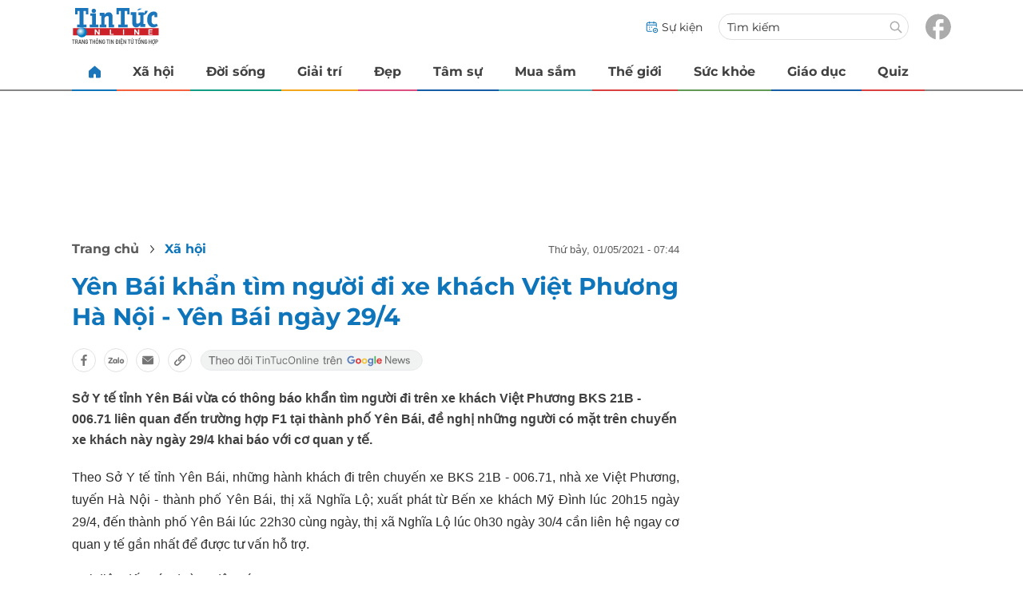

--- FILE ---
content_type: text/html; charset=UTF-8
request_url: https://auto-load-balancer.likr.tw/api/get_client_ip.php
body_size: -136
content:
"3.150.112.83"

--- FILE ---
content_type: image/svg+xml
request_url: https://static.vnncdn.net/v1/icon/menu.svg
body_size: 496
content:
<?xml version="1.0" encoding="utf-8"?>
<!-- Generator: Adobe Illustrator 19.0.0, SVG Export Plug-In . SVG Version: 6.00 Build 0)  -->
<svg version="1.1" id="Layer_1" xmlns="http://www.w3.org/2000/svg" xmlns:xlink="http://www.w3.org/1999/xlink" x="0px" y="0px"
	 viewBox="-49 141 511.9 512" style="enable-background:new -49 141 511.9 512;" xml:space="preserve">
<style type="text/css">
	.st0{fill:#B1B1B1;}
</style>
<rect x="-49" y="163.9" class="st0" width="511" height="59.1"/>
<rect x="-49" y="358.9" class="st0" width="511" height="59.1"/>
<rect x="-49" y="553.9" class="st0" width="511" height="59.1"/>
</svg>
